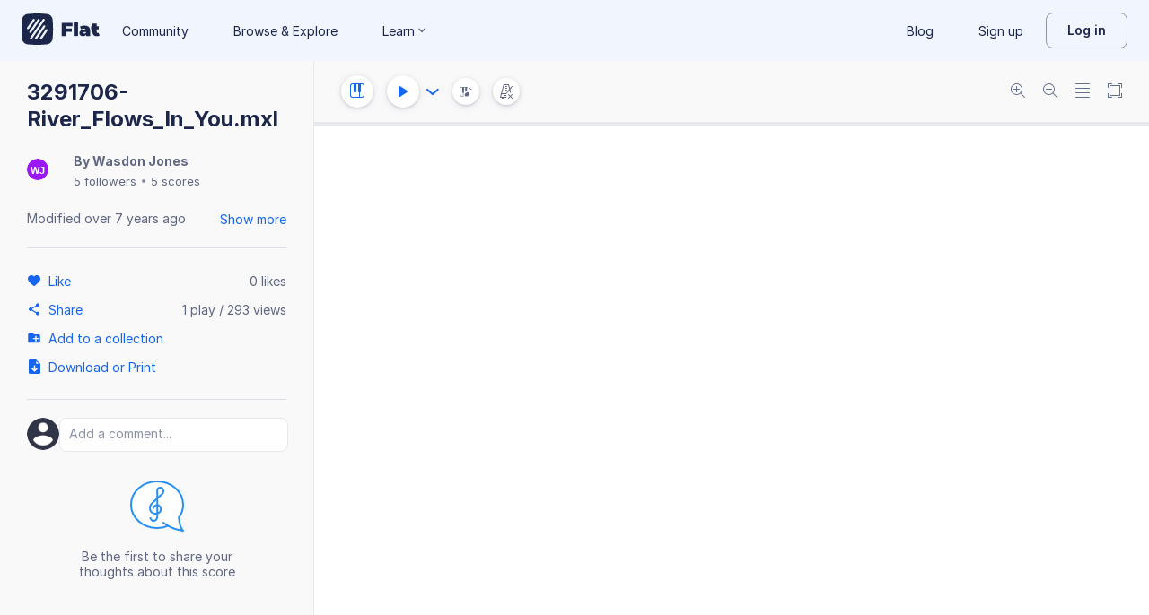

--- FILE ---
content_type: image/svg+xml
request_url: https://prod.flat-cdn.com/img/avatars/placeholders/WJ.svg
body_size: -493
content:
<svg width="32" height="32" viewBox="0 0 32 32" xmlns="http://www.w3.org/2000/svg"><rect fill="#9A18F5" width="32" height="32" rx="16"/><text font-family="Arial" font-weight="bold" font-size="14" fill="#fff" x="16" y="22" text-anchor="middle">WJ</text></svg>

--- FILE ---
content_type: text/plain; charset=UTF-8
request_url: https://api-push.flat.io/socket.io/?access_token=undefined&EIO=4&transport=polling&t=6ut9g5xf
body_size: 104
content:
0{"sid":"JPPMB78bDBbFIdyGAAWG","upgrades":["websocket"],"pingInterval":25000,"pingTimeout":20000,"maxPayload":1000000}